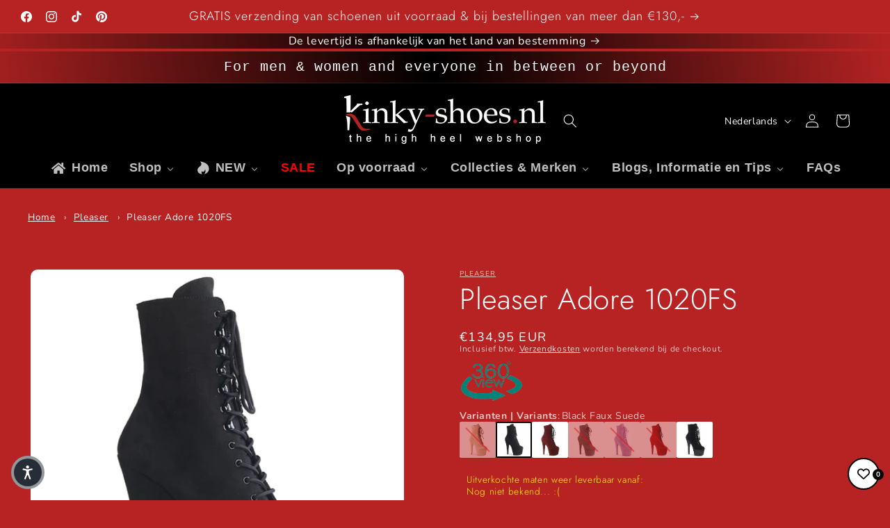

--- FILE ---
content_type: text/javascript
request_url: https://cdn.shopify.com/extensions/dd5c8428-fc91-47f8-83d3-35a86cddd1b8/basic-wishlist-4/assets/buttons.js
body_size: -306
content:
class LooProdpageButton extends HTMLElement {
    constructor() {
        super();

        this.__buttonAddedClass = "loo-added";

        this._buttonsContainer = this.closest(
            ".loo-prodpage-buttons-container"
        );

        this._productId = this._buttonsContainer.dataset.productId;
        this._list = this.dataset.key
        this.addEventListener("click", this.onClick.bind(this));
    }

    _prepareData() {
        const data = {
            key: this._list,
            product: {
                id: this._productId,
                handle: this._buttonsContainer.dataset.productHandle,
                image: this._buttonsContainer.dataset.productImage,
                image2x: this._buttonsContainer.dataset.productImage2x,
                url: this._buttonsContainer.dataset.productUrl,
                title: this._buttonsContainer.dataset.productTitle,
                price: this._buttonsContainer.dataset.productPrice,
            },
        };

        return data;
    }

    add() {
        window.looListDataStorage.add(this._prepareData());

        this.classList.add(this.__buttonAddedClass);
    }

    remove() {
        window.looListDataStorage.remove(this._prepareData());

        this.classList.remove(this.__buttonAddedClass);
    }

    onClick(event) {
        event.preventDefault();
        if (this.classList.contains(this.__buttonAddedClass)) {
            this.remove();
        } else {
            this.add();
        }
    }
}

customElements.define("loo-prodpage-button", LooProdpageButton);


--- FILE ---
content_type: text/javascript; charset=utf-8
request_url: https://kinky-shoes.nl/products/ado1020fs-bfs-m.js
body_size: 1519
content:
{"id":7214072266888,"title":"Pleaser Adore 1020FS","handle":"ado1020fs-bfs-m","description":"\u003cp\u003eZwart imitatie-suède veter-enkellaarsjes met wrapped plateauzool en een ritssluiting aan de binnenzijde\u003c\/p\u003e\n\u003cp\u003eBlack Faux Suede Lace-Up Front Ankle Boots with Fully Wrapped Platform Bottom and Inner Side Zipper\u003c\/p\u003e","published_at":"2023-01-10T09:52:25+01:00","created_at":"2023-01-10T09:51:11+01:00","vendor":"Pleaser","type":"Enkellaarzen\/Mid-Calf boots","tags":["1020collection","\u003e43","Adore","allfootwear","ankle boot","Black","BootAttachments","Boots","Boots Template","boots: ankle boots","boots_template","Brand Pleaser","category: footwear","closed toe","colour_black","colour_zwart","Combinatie","Compare At Price","Enkellaars","faux suede","footwear: boots","heel height: high","heel type: common heels","heel type: stiletto heels","heelshape_round","HH7","hhhighcoll","Kinky Shoes","Laarzen","Lacehooks","Notmenscollection","paaldans","PF","PF2¾","PFcol","Plateau","Platform","Pleaser","PleaserUSA","Poledance","poledancecoll","product color: black","product pattern: solid","Products All","Published: January 2023","Speedlacehooks","Stiletto","stiletto hakken","stiletto heels","stiletto's","tableflow","toe shape: round","toe type: closed toe","Type Laarzen","type_laarzen","Vegan","Veterhaakjes","Wrapped","Zwart"],"price":13495,"price_min":13495,"price_max":13495,"available":true,"price_varies":false,"compare_at_price":null,"compare_at_price_min":0,"compare_at_price_max":0,"compare_at_price_varies":false,"variants":[{"id":41048367530120,"title":"35 (US-5)","option1":"35 (US-5)","option2":null,"option3":null,"sku":"ADO1020FS\/BFS\/M 35 (US-5)","requires_shipping":true,"taxable":true,"featured_image":{"id":31925596749960,"product_id":7214072266888,"position":1,"created_at":"2023-02-01T20:03:18+01:00","updated_at":"2023-02-01T20:03:18+01:00","alt":"Pleaser Adore 1020FS - Kinky-shoes","width":1200,"height":1200,"src":"https:\/\/cdn.shopify.com\/s\/files\/1\/0597\/0237\/8632\/products\/adore-1020fs-bfs_deab4fed-b97e-492f-9f1d-d532a572fd09.jpg?v=1675278198","variant_ids":[41048367530120,41048367562888,41048367595656,41048367628424,41048367661192,41048367693960,41048367726728,41048367759496,41048367792264,41048367825032]},"available":true,"name":"Pleaser Adore 1020FS - 35 (US-5)","public_title":"35 (US-5)","options":["35 (US-5)"],"price":13495,"weight":1500,"compare_at_price":null,"inventory_management":"shopify","barcode":"885487707112","featured_media":{"alt":"Pleaser Adore 1020FS - Kinky-shoes","id":24203538628744,"position":1,"preview_image":{"aspect_ratio":1.0,"height":1200,"width":1200,"src":"https:\/\/cdn.shopify.com\/s\/files\/1\/0597\/0237\/8632\/products\/adore-1020fs-bfs_deab4fed-b97e-492f-9f1d-d532a572fd09.jpg?v=1675278198"}},"requires_selling_plan":false,"selling_plan_allocations":[]},{"id":41048367562888,"title":"36 (US-6)","option1":"36 (US-6)","option2":null,"option3":null,"sku":"ADO1020FS\/BFS\/M 36 (US-6)","requires_shipping":true,"taxable":true,"featured_image":{"id":31925596749960,"product_id":7214072266888,"position":1,"created_at":"2023-02-01T20:03:18+01:00","updated_at":"2023-02-01T20:03:18+01:00","alt":"Pleaser Adore 1020FS - Kinky-shoes","width":1200,"height":1200,"src":"https:\/\/cdn.shopify.com\/s\/files\/1\/0597\/0237\/8632\/products\/adore-1020fs-bfs_deab4fed-b97e-492f-9f1d-d532a572fd09.jpg?v=1675278198","variant_ids":[41048367530120,41048367562888,41048367595656,41048367628424,41048367661192,41048367693960,41048367726728,41048367759496,41048367792264,41048367825032]},"available":true,"name":"Pleaser Adore 1020FS - 36 (US-6)","public_title":"36 (US-6)","options":["36 (US-6)"],"price":13495,"weight":1500,"compare_at_price":null,"inventory_management":"shopify","barcode":"885487707136","featured_media":{"alt":"Pleaser Adore 1020FS - Kinky-shoes","id":24203538628744,"position":1,"preview_image":{"aspect_ratio":1.0,"height":1200,"width":1200,"src":"https:\/\/cdn.shopify.com\/s\/files\/1\/0597\/0237\/8632\/products\/adore-1020fs-bfs_deab4fed-b97e-492f-9f1d-d532a572fd09.jpg?v=1675278198"}},"requires_selling_plan":false,"selling_plan_allocations":[]},{"id":41048367595656,"title":"37 (US-7)","option1":"37 (US-7)","option2":null,"option3":null,"sku":"ADO1020FS\/BFS\/M 37 (US-7)","requires_shipping":true,"taxable":true,"featured_image":{"id":31925596749960,"product_id":7214072266888,"position":1,"created_at":"2023-02-01T20:03:18+01:00","updated_at":"2023-02-01T20:03:18+01:00","alt":"Pleaser Adore 1020FS - Kinky-shoes","width":1200,"height":1200,"src":"https:\/\/cdn.shopify.com\/s\/files\/1\/0597\/0237\/8632\/products\/adore-1020fs-bfs_deab4fed-b97e-492f-9f1d-d532a572fd09.jpg?v=1675278198","variant_ids":[41048367530120,41048367562888,41048367595656,41048367628424,41048367661192,41048367693960,41048367726728,41048367759496,41048367792264,41048367825032]},"available":true,"name":"Pleaser Adore 1020FS - 37 (US-7)","public_title":"37 (US-7)","options":["37 (US-7)"],"price":13495,"weight":1500,"compare_at_price":null,"inventory_management":"shopify","barcode":"885487707143","featured_media":{"alt":"Pleaser Adore 1020FS - Kinky-shoes","id":24203538628744,"position":1,"preview_image":{"aspect_ratio":1.0,"height":1200,"width":1200,"src":"https:\/\/cdn.shopify.com\/s\/files\/1\/0597\/0237\/8632\/products\/adore-1020fs-bfs_deab4fed-b97e-492f-9f1d-d532a572fd09.jpg?v=1675278198"}},"requires_selling_plan":false,"selling_plan_allocations":[]},{"id":41048367628424,"title":"38 (US-8)","option1":"38 (US-8)","option2":null,"option3":null,"sku":"ADO1020FS\/BFS\/M 38 (US-8)","requires_shipping":true,"taxable":true,"featured_image":{"id":31925596749960,"product_id":7214072266888,"position":1,"created_at":"2023-02-01T20:03:18+01:00","updated_at":"2023-02-01T20:03:18+01:00","alt":"Pleaser Adore 1020FS - Kinky-shoes","width":1200,"height":1200,"src":"https:\/\/cdn.shopify.com\/s\/files\/1\/0597\/0237\/8632\/products\/adore-1020fs-bfs_deab4fed-b97e-492f-9f1d-d532a572fd09.jpg?v=1675278198","variant_ids":[41048367530120,41048367562888,41048367595656,41048367628424,41048367661192,41048367693960,41048367726728,41048367759496,41048367792264,41048367825032]},"available":true,"name":"Pleaser Adore 1020FS - 38 (US-8)","public_title":"38 (US-8)","options":["38 (US-8)"],"price":13495,"weight":1500,"compare_at_price":null,"inventory_management":"shopify","barcode":"885487707150","featured_media":{"alt":"Pleaser Adore 1020FS - Kinky-shoes","id":24203538628744,"position":1,"preview_image":{"aspect_ratio":1.0,"height":1200,"width":1200,"src":"https:\/\/cdn.shopify.com\/s\/files\/1\/0597\/0237\/8632\/products\/adore-1020fs-bfs_deab4fed-b97e-492f-9f1d-d532a572fd09.jpg?v=1675278198"}},"requires_selling_plan":false,"selling_plan_allocations":[]},{"id":41048367661192,"title":"39 (US-9)","option1":"39 (US-9)","option2":null,"option3":null,"sku":"ADO1020FS\/BFS\/M 39 (US-9)","requires_shipping":true,"taxable":true,"featured_image":{"id":31925596749960,"product_id":7214072266888,"position":1,"created_at":"2023-02-01T20:03:18+01:00","updated_at":"2023-02-01T20:03:18+01:00","alt":"Pleaser Adore 1020FS - Kinky-shoes","width":1200,"height":1200,"src":"https:\/\/cdn.shopify.com\/s\/files\/1\/0597\/0237\/8632\/products\/adore-1020fs-bfs_deab4fed-b97e-492f-9f1d-d532a572fd09.jpg?v=1675278198","variant_ids":[41048367530120,41048367562888,41048367595656,41048367628424,41048367661192,41048367693960,41048367726728,41048367759496,41048367792264,41048367825032]},"available":true,"name":"Pleaser Adore 1020FS - 39 (US-9)","public_title":"39 (US-9)","options":["39 (US-9)"],"price":13495,"weight":1500,"compare_at_price":null,"inventory_management":"shopify","barcode":"885487707235","featured_media":{"alt":"Pleaser Adore 1020FS - Kinky-shoes","id":24203538628744,"position":1,"preview_image":{"aspect_ratio":1.0,"height":1200,"width":1200,"src":"https:\/\/cdn.shopify.com\/s\/files\/1\/0597\/0237\/8632\/products\/adore-1020fs-bfs_deab4fed-b97e-492f-9f1d-d532a572fd09.jpg?v=1675278198"}},"requires_selling_plan":false,"selling_plan_allocations":[]},{"id":41048367693960,"title":"40 (US-10)","option1":"40 (US-10)","option2":null,"option3":null,"sku":"ADO1020FS\/BFS\/M 40 (US-10)","requires_shipping":true,"taxable":true,"featured_image":{"id":31925596749960,"product_id":7214072266888,"position":1,"created_at":"2023-02-01T20:03:18+01:00","updated_at":"2023-02-01T20:03:18+01:00","alt":"Pleaser Adore 1020FS - Kinky-shoes","width":1200,"height":1200,"src":"https:\/\/cdn.shopify.com\/s\/files\/1\/0597\/0237\/8632\/products\/adore-1020fs-bfs_deab4fed-b97e-492f-9f1d-d532a572fd09.jpg?v=1675278198","variant_ids":[41048367530120,41048367562888,41048367595656,41048367628424,41048367661192,41048367693960,41048367726728,41048367759496,41048367792264,41048367825032]},"available":true,"name":"Pleaser Adore 1020FS - 40 (US-10)","public_title":"40 (US-10)","options":["40 (US-10)"],"price":13495,"weight":1500,"compare_at_price":null,"inventory_management":"shopify","barcode":"885487707242","featured_media":{"alt":"Pleaser Adore 1020FS - Kinky-shoes","id":24203538628744,"position":1,"preview_image":{"aspect_ratio":1.0,"height":1200,"width":1200,"src":"https:\/\/cdn.shopify.com\/s\/files\/1\/0597\/0237\/8632\/products\/adore-1020fs-bfs_deab4fed-b97e-492f-9f1d-d532a572fd09.jpg?v=1675278198"}},"requires_selling_plan":false,"selling_plan_allocations":[]},{"id":41048367726728,"title":"41 (US-11)","option1":"41 (US-11)","option2":null,"option3":null,"sku":"ADO1020FS\/BFS\/M 41 (US-11)","requires_shipping":true,"taxable":true,"featured_image":{"id":31925596749960,"product_id":7214072266888,"position":1,"created_at":"2023-02-01T20:03:18+01:00","updated_at":"2023-02-01T20:03:18+01:00","alt":"Pleaser Adore 1020FS - Kinky-shoes","width":1200,"height":1200,"src":"https:\/\/cdn.shopify.com\/s\/files\/1\/0597\/0237\/8632\/products\/adore-1020fs-bfs_deab4fed-b97e-492f-9f1d-d532a572fd09.jpg?v=1675278198","variant_ids":[41048367530120,41048367562888,41048367595656,41048367628424,41048367661192,41048367693960,41048367726728,41048367759496,41048367792264,41048367825032]},"available":false,"name":"Pleaser Adore 1020FS - 41 (US-11)","public_title":"41 (US-11)","options":["41 (US-11)"],"price":13495,"weight":1500,"compare_at_price":null,"inventory_management":"shopify","barcode":"885487707259","featured_media":{"alt":"Pleaser Adore 1020FS - Kinky-shoes","id":24203538628744,"position":1,"preview_image":{"aspect_ratio":1.0,"height":1200,"width":1200,"src":"https:\/\/cdn.shopify.com\/s\/files\/1\/0597\/0237\/8632\/products\/adore-1020fs-bfs_deab4fed-b97e-492f-9f1d-d532a572fd09.jpg?v=1675278198"}},"requires_selling_plan":false,"selling_plan_allocations":[]},{"id":41048367759496,"title":"42\/43 (US-12)","option1":"42\/43 (US-12)","option2":null,"option3":null,"sku":"ADO1020FS\/BFS\/M 42\/43 (US-12)","requires_shipping":true,"taxable":true,"featured_image":{"id":31925596749960,"product_id":7214072266888,"position":1,"created_at":"2023-02-01T20:03:18+01:00","updated_at":"2023-02-01T20:03:18+01:00","alt":"Pleaser Adore 1020FS - Kinky-shoes","width":1200,"height":1200,"src":"https:\/\/cdn.shopify.com\/s\/files\/1\/0597\/0237\/8632\/products\/adore-1020fs-bfs_deab4fed-b97e-492f-9f1d-d532a572fd09.jpg?v=1675278198","variant_ids":[41048367530120,41048367562888,41048367595656,41048367628424,41048367661192,41048367693960,41048367726728,41048367759496,41048367792264,41048367825032]},"available":true,"name":"Pleaser Adore 1020FS - 42\/43 (US-12)","public_title":"42\/43 (US-12)","options":["42\/43 (US-12)"],"price":13495,"weight":1500,"compare_at_price":null,"inventory_management":"shopify","barcode":"885487707266","featured_media":{"alt":"Pleaser Adore 1020FS - Kinky-shoes","id":24203538628744,"position":1,"preview_image":{"aspect_ratio":1.0,"height":1200,"width":1200,"src":"https:\/\/cdn.shopify.com\/s\/files\/1\/0597\/0237\/8632\/products\/adore-1020fs-bfs_deab4fed-b97e-492f-9f1d-d532a572fd09.jpg?v=1675278198"}},"requires_selling_plan":false,"selling_plan_allocations":[]},{"id":41048367792264,"title":"44 (US-13)","option1":"44 (US-13)","option2":null,"option3":null,"sku":"ADO1020FS\/BFS\/M 44 (US-13)","requires_shipping":true,"taxable":true,"featured_image":{"id":31925596749960,"product_id":7214072266888,"position":1,"created_at":"2023-02-01T20:03:18+01:00","updated_at":"2023-02-01T20:03:18+01:00","alt":"Pleaser Adore 1020FS - Kinky-shoes","width":1200,"height":1200,"src":"https:\/\/cdn.shopify.com\/s\/files\/1\/0597\/0237\/8632\/products\/adore-1020fs-bfs_deab4fed-b97e-492f-9f1d-d532a572fd09.jpg?v=1675278198","variant_ids":[41048367530120,41048367562888,41048367595656,41048367628424,41048367661192,41048367693960,41048367726728,41048367759496,41048367792264,41048367825032]},"available":true,"name":"Pleaser Adore 1020FS - 44 (US-13)","public_title":"44 (US-13)","options":["44 (US-13)"],"price":13495,"weight":1500,"compare_at_price":null,"inventory_management":"shopify","barcode":"885487707327","featured_media":{"alt":"Pleaser Adore 1020FS - Kinky-shoes","id":24203538628744,"position":1,"preview_image":{"aspect_ratio":1.0,"height":1200,"width":1200,"src":"https:\/\/cdn.shopify.com\/s\/files\/1\/0597\/0237\/8632\/products\/adore-1020fs-bfs_deab4fed-b97e-492f-9f1d-d532a572fd09.jpg?v=1675278198"}},"requires_selling_plan":false,"selling_plan_allocations":[]},{"id":41048367825032,"title":"45 (US-14)","option1":"45 (US-14)","option2":null,"option3":null,"sku":"ADO1020FS\/BFS\/M 45 (US-14)","requires_shipping":true,"taxable":true,"featured_image":{"id":31925596749960,"product_id":7214072266888,"position":1,"created_at":"2023-02-01T20:03:18+01:00","updated_at":"2023-02-01T20:03:18+01:00","alt":"Pleaser Adore 1020FS - Kinky-shoes","width":1200,"height":1200,"src":"https:\/\/cdn.shopify.com\/s\/files\/1\/0597\/0237\/8632\/products\/adore-1020fs-bfs_deab4fed-b97e-492f-9f1d-d532a572fd09.jpg?v=1675278198","variant_ids":[41048367530120,41048367562888,41048367595656,41048367628424,41048367661192,41048367693960,41048367726728,41048367759496,41048367792264,41048367825032]},"available":true,"name":"Pleaser Adore 1020FS - 45 (US-14)","public_title":"45 (US-14)","options":["45 (US-14)"],"price":13495,"weight":1500,"compare_at_price":null,"inventory_management":"shopify","barcode":"885487707334","featured_media":{"alt":"Pleaser Adore 1020FS - Kinky-shoes","id":24203538628744,"position":1,"preview_image":{"aspect_ratio":1.0,"height":1200,"width":1200,"src":"https:\/\/cdn.shopify.com\/s\/files\/1\/0597\/0237\/8632\/products\/adore-1020fs-bfs_deab4fed-b97e-492f-9f1d-d532a572fd09.jpg?v=1675278198"}},"requires_selling_plan":false,"selling_plan_allocations":[]}],"images":["\/\/cdn.shopify.com\/s\/files\/1\/0597\/0237\/8632\/products\/adore-1020fs-bfs_deab4fed-b97e-492f-9f1d-d532a572fd09.jpg?v=1675278198","\/\/cdn.shopify.com\/s\/files\/1\/0597\/0237\/8632\/products\/adore-1020fs-bfs-m05.jpg?v=1721561843","\/\/cdn.shopify.com\/s\/files\/1\/0597\/0237\/8632\/files\/2020-06-2419.12.052338733034639440603_249629261.jpg?v=1721561808","\/\/cdn.shopify.com\/s\/files\/1\/0597\/0237\/8632\/products\/adore-1020fs-bfs-m01.jpg?v=1721561838","\/\/cdn.shopify.com\/s\/files\/1\/0597\/0237\/8632\/products\/adore-1020fs-bfs-m13.jpg?v=1721561838","\/\/cdn.shopify.com\/s\/files\/1\/0597\/0237\/8632\/products\/adore-1020fs-bfs-m09.jpg?v=1721561838"],"featured_image":"\/\/cdn.shopify.com\/s\/files\/1\/0597\/0237\/8632\/products\/adore-1020fs-bfs_deab4fed-b97e-492f-9f1d-d532a572fd09.jpg?v=1675278198","options":[{"name":"Maat","position":1,"values":["35 (US-5)","36 (US-6)","37 (US-7)","38 (US-8)","39 (US-9)","40 (US-10)","41 (US-11)","42\/43 (US-12)","44 (US-13)","45 (US-14)"]}],"url":"\/products\/ado1020fs-bfs-m","media":[{"alt":"Pleaser Adore 1020FS - Kinky-shoes","id":24203538628744,"position":1,"preview_image":{"aspect_ratio":1.0,"height":1200,"width":1200,"src":"https:\/\/cdn.shopify.com\/s\/files\/1\/0597\/0237\/8632\/products\/adore-1020fs-bfs_deab4fed-b97e-492f-9f1d-d532a572fd09.jpg?v=1675278198"},"aspect_ratio":1.0,"height":1200,"media_type":"image","src":"https:\/\/cdn.shopify.com\/s\/files\/1\/0597\/0237\/8632\/products\/adore-1020fs-bfs_deab4fed-b97e-492f-9f1d-d532a572fd09.jpg?v=1675278198","width":1200},{"alt":"Pleaser Adore 1020FS - Kinky-shoes","id":24285637443720,"position":2,"preview_image":{"aspect_ratio":1.0,"height":1200,"width":1200,"src":"https:\/\/cdn.shopify.com\/s\/files\/1\/0597\/0237\/8632\/products\/adore-1020fs-bfs-m05.jpg?v=1721561843"},"aspect_ratio":1.0,"height":1200,"media_type":"image","src":"https:\/\/cdn.shopify.com\/s\/files\/1\/0597\/0237\/8632\/products\/adore-1020fs-bfs-m05.jpg?v=1721561843","width":1200},{"alt":"@desmon_mom , @miss_cephabeach \u0026 @joceykaybee_1369 📸: @unnarcissistik","id":49064906064219,"position":3,"preview_image":{"aspect_ratio":1.0,"height":810,"width":810,"src":"https:\/\/cdn.shopify.com\/s\/files\/1\/0597\/0237\/8632\/files\/2020-06-2419.12.052338733034639440603_249629261.jpg?v=1721561808"},"aspect_ratio":1.0,"height":810,"media_type":"image","src":"https:\/\/cdn.shopify.com\/s\/files\/1\/0597\/0237\/8632\/files\/2020-06-2419.12.052338733034639440603_249629261.jpg?v=1721561808","width":810},{"alt":"Pleaser Adore 1020FS - Kinky-shoes","id":24285636722824,"position":4,"preview_image":{"aspect_ratio":1.0,"height":1200,"width":1200,"src":"https:\/\/cdn.shopify.com\/s\/files\/1\/0597\/0237\/8632\/products\/adore-1020fs-bfs-m01.jpg?v=1721561838"},"aspect_ratio":1.0,"height":1200,"media_type":"image","src":"https:\/\/cdn.shopify.com\/s\/files\/1\/0597\/0237\/8632\/products\/adore-1020fs-bfs-m01.jpg?v=1721561838","width":1200},{"alt":"Pleaser Adore 1020FS - Kinky-shoes","id":24285638623368,"position":5,"preview_image":{"aspect_ratio":1.0,"height":1200,"width":1200,"src":"https:\/\/cdn.shopify.com\/s\/files\/1\/0597\/0237\/8632\/products\/adore-1020fs-bfs-m13.jpg?v=1721561838"},"aspect_ratio":1.0,"height":1200,"media_type":"image","src":"https:\/\/cdn.shopify.com\/s\/files\/1\/0597\/0237\/8632\/products\/adore-1020fs-bfs-m13.jpg?v=1721561838","width":1200},{"alt":"Pleaser Adore 1020FS - Kinky-shoes","id":24285638131848,"position":6,"preview_image":{"aspect_ratio":1.0,"height":1200,"width":1200,"src":"https:\/\/cdn.shopify.com\/s\/files\/1\/0597\/0237\/8632\/products\/adore-1020fs-bfs-m09.jpg?v=1721561838"},"aspect_ratio":1.0,"height":1200,"media_type":"image","src":"https:\/\/cdn.shopify.com\/s\/files\/1\/0597\/0237\/8632\/products\/adore-1020fs-bfs-m09.jpg?v=1721561838","width":1200}],"requires_selling_plan":false,"selling_plan_groups":[]}

--- FILE ---
content_type: text/xml
request_url: https://pleaser.sa.metacdn.com/html5/adore-1020fs-bfs-m/Profile.xml?0.015702300191223317&_=1769441546240
body_size: 817
content:
<?xml version="1.0" encoding="utf-16"?> <!--P_series Presentation Profile--><Profile Version="1.2"><Object Name="adore-1020fs-bfs-m" Model="Cylindrical" Rows="1" Columns="16" Width="600" Height="600" Inertia="False" Magnifier="True" FileExtension =".jpg" QR ="False"><Controller PhaseIn="1" RepeatAutoPlay="True" RotateTime="500" RotateAngle="180" SpinDuration="5" Direction="CW" /><Mobility ImageLevel="2" DragDistance="600" ThrowMin="0" ThrowMax="0" /></Object></Profile>

--- FILE ---
content_type: text/javascript; charset=utf-8
request_url: https://kinky-shoes.nl/products/ado1020fs-bfs-m.js
body_size: 1017
content:
{"id":7214072266888,"title":"Pleaser Adore 1020FS","handle":"ado1020fs-bfs-m","description":"\u003cp\u003eZwart imitatie-suède veter-enkellaarsjes met wrapped plateauzool en een ritssluiting aan de binnenzijde\u003c\/p\u003e\n\u003cp\u003eBlack Faux Suede Lace-Up Front Ankle Boots with Fully Wrapped Platform Bottom and Inner Side Zipper\u003c\/p\u003e","published_at":"2023-01-10T09:52:25+01:00","created_at":"2023-01-10T09:51:11+01:00","vendor":"Pleaser","type":"Enkellaarzen\/Mid-Calf boots","tags":["1020collection","\u003e43","Adore","allfootwear","ankle boot","Black","BootAttachments","Boots","Boots Template","boots: ankle boots","boots_template","Brand Pleaser","category: footwear","closed toe","colour_black","colour_zwart","Combinatie","Compare At Price","Enkellaars","faux suede","footwear: boots","heel height: high","heel type: common heels","heel type: stiletto heels","heelshape_round","HH7","hhhighcoll","Kinky Shoes","Laarzen","Lacehooks","Notmenscollection","paaldans","PF","PF2¾","PFcol","Plateau","Platform","Pleaser","PleaserUSA","Poledance","poledancecoll","product color: black","product pattern: solid","Products All","Published: January 2023","Speedlacehooks","Stiletto","stiletto hakken","stiletto heels","stiletto's","tableflow","toe shape: round","toe type: closed toe","Type Laarzen","type_laarzen","Vegan","Veterhaakjes","Wrapped","Zwart"],"price":13495,"price_min":13495,"price_max":13495,"available":true,"price_varies":false,"compare_at_price":null,"compare_at_price_min":0,"compare_at_price_max":0,"compare_at_price_varies":false,"variants":[{"id":41048367530120,"title":"35 (US-5)","option1":"35 (US-5)","option2":null,"option3":null,"sku":"ADO1020FS\/BFS\/M 35 (US-5)","requires_shipping":true,"taxable":true,"featured_image":{"id":31925596749960,"product_id":7214072266888,"position":1,"created_at":"2023-02-01T20:03:18+01:00","updated_at":"2023-02-01T20:03:18+01:00","alt":"Pleaser Adore 1020FS - Kinky-shoes","width":1200,"height":1200,"src":"https:\/\/cdn.shopify.com\/s\/files\/1\/0597\/0237\/8632\/products\/adore-1020fs-bfs_deab4fed-b97e-492f-9f1d-d532a572fd09.jpg?v=1675278198","variant_ids":[41048367530120,41048367562888,41048367595656,41048367628424,41048367661192,41048367693960,41048367726728,41048367759496,41048367792264,41048367825032]},"available":true,"name":"Pleaser Adore 1020FS - 35 (US-5)","public_title":"35 (US-5)","options":["35 (US-5)"],"price":13495,"weight":1500,"compare_at_price":null,"inventory_management":"shopify","barcode":"885487707112","featured_media":{"alt":"Pleaser Adore 1020FS - Kinky-shoes","id":24203538628744,"position":1,"preview_image":{"aspect_ratio":1.0,"height":1200,"width":1200,"src":"https:\/\/cdn.shopify.com\/s\/files\/1\/0597\/0237\/8632\/products\/adore-1020fs-bfs_deab4fed-b97e-492f-9f1d-d532a572fd09.jpg?v=1675278198"}},"requires_selling_plan":false,"selling_plan_allocations":[]},{"id":41048367562888,"title":"36 (US-6)","option1":"36 (US-6)","option2":null,"option3":null,"sku":"ADO1020FS\/BFS\/M 36 (US-6)","requires_shipping":true,"taxable":true,"featured_image":{"id":31925596749960,"product_id":7214072266888,"position":1,"created_at":"2023-02-01T20:03:18+01:00","updated_at":"2023-02-01T20:03:18+01:00","alt":"Pleaser Adore 1020FS - Kinky-shoes","width":1200,"height":1200,"src":"https:\/\/cdn.shopify.com\/s\/files\/1\/0597\/0237\/8632\/products\/adore-1020fs-bfs_deab4fed-b97e-492f-9f1d-d532a572fd09.jpg?v=1675278198","variant_ids":[41048367530120,41048367562888,41048367595656,41048367628424,41048367661192,41048367693960,41048367726728,41048367759496,41048367792264,41048367825032]},"available":true,"name":"Pleaser Adore 1020FS - 36 (US-6)","public_title":"36 (US-6)","options":["36 (US-6)"],"price":13495,"weight":1500,"compare_at_price":null,"inventory_management":"shopify","barcode":"885487707136","featured_media":{"alt":"Pleaser Adore 1020FS - Kinky-shoes","id":24203538628744,"position":1,"preview_image":{"aspect_ratio":1.0,"height":1200,"width":1200,"src":"https:\/\/cdn.shopify.com\/s\/files\/1\/0597\/0237\/8632\/products\/adore-1020fs-bfs_deab4fed-b97e-492f-9f1d-d532a572fd09.jpg?v=1675278198"}},"requires_selling_plan":false,"selling_plan_allocations":[]},{"id":41048367595656,"title":"37 (US-7)","option1":"37 (US-7)","option2":null,"option3":null,"sku":"ADO1020FS\/BFS\/M 37 (US-7)","requires_shipping":true,"taxable":true,"featured_image":{"id":31925596749960,"product_id":7214072266888,"position":1,"created_at":"2023-02-01T20:03:18+01:00","updated_at":"2023-02-01T20:03:18+01:00","alt":"Pleaser Adore 1020FS - Kinky-shoes","width":1200,"height":1200,"src":"https:\/\/cdn.shopify.com\/s\/files\/1\/0597\/0237\/8632\/products\/adore-1020fs-bfs_deab4fed-b97e-492f-9f1d-d532a572fd09.jpg?v=1675278198","variant_ids":[41048367530120,41048367562888,41048367595656,41048367628424,41048367661192,41048367693960,41048367726728,41048367759496,41048367792264,41048367825032]},"available":true,"name":"Pleaser Adore 1020FS - 37 (US-7)","public_title":"37 (US-7)","options":["37 (US-7)"],"price":13495,"weight":1500,"compare_at_price":null,"inventory_management":"shopify","barcode":"885487707143","featured_media":{"alt":"Pleaser Adore 1020FS - Kinky-shoes","id":24203538628744,"position":1,"preview_image":{"aspect_ratio":1.0,"height":1200,"width":1200,"src":"https:\/\/cdn.shopify.com\/s\/files\/1\/0597\/0237\/8632\/products\/adore-1020fs-bfs_deab4fed-b97e-492f-9f1d-d532a572fd09.jpg?v=1675278198"}},"requires_selling_plan":false,"selling_plan_allocations":[]},{"id":41048367628424,"title":"38 (US-8)","option1":"38 (US-8)","option2":null,"option3":null,"sku":"ADO1020FS\/BFS\/M 38 (US-8)","requires_shipping":true,"taxable":true,"featured_image":{"id":31925596749960,"product_id":7214072266888,"position":1,"created_at":"2023-02-01T20:03:18+01:00","updated_at":"2023-02-01T20:03:18+01:00","alt":"Pleaser Adore 1020FS - Kinky-shoes","width":1200,"height":1200,"src":"https:\/\/cdn.shopify.com\/s\/files\/1\/0597\/0237\/8632\/products\/adore-1020fs-bfs_deab4fed-b97e-492f-9f1d-d532a572fd09.jpg?v=1675278198","variant_ids":[41048367530120,41048367562888,41048367595656,41048367628424,41048367661192,41048367693960,41048367726728,41048367759496,41048367792264,41048367825032]},"available":true,"name":"Pleaser Adore 1020FS - 38 (US-8)","public_title":"38 (US-8)","options":["38 (US-8)"],"price":13495,"weight":1500,"compare_at_price":null,"inventory_management":"shopify","barcode":"885487707150","featured_media":{"alt":"Pleaser Adore 1020FS - Kinky-shoes","id":24203538628744,"position":1,"preview_image":{"aspect_ratio":1.0,"height":1200,"width":1200,"src":"https:\/\/cdn.shopify.com\/s\/files\/1\/0597\/0237\/8632\/products\/adore-1020fs-bfs_deab4fed-b97e-492f-9f1d-d532a572fd09.jpg?v=1675278198"}},"requires_selling_plan":false,"selling_plan_allocations":[]},{"id":41048367661192,"title":"39 (US-9)","option1":"39 (US-9)","option2":null,"option3":null,"sku":"ADO1020FS\/BFS\/M 39 (US-9)","requires_shipping":true,"taxable":true,"featured_image":{"id":31925596749960,"product_id":7214072266888,"position":1,"created_at":"2023-02-01T20:03:18+01:00","updated_at":"2023-02-01T20:03:18+01:00","alt":"Pleaser Adore 1020FS - Kinky-shoes","width":1200,"height":1200,"src":"https:\/\/cdn.shopify.com\/s\/files\/1\/0597\/0237\/8632\/products\/adore-1020fs-bfs_deab4fed-b97e-492f-9f1d-d532a572fd09.jpg?v=1675278198","variant_ids":[41048367530120,41048367562888,41048367595656,41048367628424,41048367661192,41048367693960,41048367726728,41048367759496,41048367792264,41048367825032]},"available":true,"name":"Pleaser Adore 1020FS - 39 (US-9)","public_title":"39 (US-9)","options":["39 (US-9)"],"price":13495,"weight":1500,"compare_at_price":null,"inventory_management":"shopify","barcode":"885487707235","featured_media":{"alt":"Pleaser Adore 1020FS - Kinky-shoes","id":24203538628744,"position":1,"preview_image":{"aspect_ratio":1.0,"height":1200,"width":1200,"src":"https:\/\/cdn.shopify.com\/s\/files\/1\/0597\/0237\/8632\/products\/adore-1020fs-bfs_deab4fed-b97e-492f-9f1d-d532a572fd09.jpg?v=1675278198"}},"requires_selling_plan":false,"selling_plan_allocations":[]},{"id":41048367693960,"title":"40 (US-10)","option1":"40 (US-10)","option2":null,"option3":null,"sku":"ADO1020FS\/BFS\/M 40 (US-10)","requires_shipping":true,"taxable":true,"featured_image":{"id":31925596749960,"product_id":7214072266888,"position":1,"created_at":"2023-02-01T20:03:18+01:00","updated_at":"2023-02-01T20:03:18+01:00","alt":"Pleaser Adore 1020FS - Kinky-shoes","width":1200,"height":1200,"src":"https:\/\/cdn.shopify.com\/s\/files\/1\/0597\/0237\/8632\/products\/adore-1020fs-bfs_deab4fed-b97e-492f-9f1d-d532a572fd09.jpg?v=1675278198","variant_ids":[41048367530120,41048367562888,41048367595656,41048367628424,41048367661192,41048367693960,41048367726728,41048367759496,41048367792264,41048367825032]},"available":true,"name":"Pleaser Adore 1020FS - 40 (US-10)","public_title":"40 (US-10)","options":["40 (US-10)"],"price":13495,"weight":1500,"compare_at_price":null,"inventory_management":"shopify","barcode":"885487707242","featured_media":{"alt":"Pleaser Adore 1020FS - Kinky-shoes","id":24203538628744,"position":1,"preview_image":{"aspect_ratio":1.0,"height":1200,"width":1200,"src":"https:\/\/cdn.shopify.com\/s\/files\/1\/0597\/0237\/8632\/products\/adore-1020fs-bfs_deab4fed-b97e-492f-9f1d-d532a572fd09.jpg?v=1675278198"}},"requires_selling_plan":false,"selling_plan_allocations":[]},{"id":41048367726728,"title":"41 (US-11)","option1":"41 (US-11)","option2":null,"option3":null,"sku":"ADO1020FS\/BFS\/M 41 (US-11)","requires_shipping":true,"taxable":true,"featured_image":{"id":31925596749960,"product_id":7214072266888,"position":1,"created_at":"2023-02-01T20:03:18+01:00","updated_at":"2023-02-01T20:03:18+01:00","alt":"Pleaser Adore 1020FS - Kinky-shoes","width":1200,"height":1200,"src":"https:\/\/cdn.shopify.com\/s\/files\/1\/0597\/0237\/8632\/products\/adore-1020fs-bfs_deab4fed-b97e-492f-9f1d-d532a572fd09.jpg?v=1675278198","variant_ids":[41048367530120,41048367562888,41048367595656,41048367628424,41048367661192,41048367693960,41048367726728,41048367759496,41048367792264,41048367825032]},"available":false,"name":"Pleaser Adore 1020FS - 41 (US-11)","public_title":"41 (US-11)","options":["41 (US-11)"],"price":13495,"weight":1500,"compare_at_price":null,"inventory_management":"shopify","barcode":"885487707259","featured_media":{"alt":"Pleaser Adore 1020FS - Kinky-shoes","id":24203538628744,"position":1,"preview_image":{"aspect_ratio":1.0,"height":1200,"width":1200,"src":"https:\/\/cdn.shopify.com\/s\/files\/1\/0597\/0237\/8632\/products\/adore-1020fs-bfs_deab4fed-b97e-492f-9f1d-d532a572fd09.jpg?v=1675278198"}},"requires_selling_plan":false,"selling_plan_allocations":[]},{"id":41048367759496,"title":"42\/43 (US-12)","option1":"42\/43 (US-12)","option2":null,"option3":null,"sku":"ADO1020FS\/BFS\/M 42\/43 (US-12)","requires_shipping":true,"taxable":true,"featured_image":{"id":31925596749960,"product_id":7214072266888,"position":1,"created_at":"2023-02-01T20:03:18+01:00","updated_at":"2023-02-01T20:03:18+01:00","alt":"Pleaser Adore 1020FS - Kinky-shoes","width":1200,"height":1200,"src":"https:\/\/cdn.shopify.com\/s\/files\/1\/0597\/0237\/8632\/products\/adore-1020fs-bfs_deab4fed-b97e-492f-9f1d-d532a572fd09.jpg?v=1675278198","variant_ids":[41048367530120,41048367562888,41048367595656,41048367628424,41048367661192,41048367693960,41048367726728,41048367759496,41048367792264,41048367825032]},"available":true,"name":"Pleaser Adore 1020FS - 42\/43 (US-12)","public_title":"42\/43 (US-12)","options":["42\/43 (US-12)"],"price":13495,"weight":1500,"compare_at_price":null,"inventory_management":"shopify","barcode":"885487707266","featured_media":{"alt":"Pleaser Adore 1020FS - Kinky-shoes","id":24203538628744,"position":1,"preview_image":{"aspect_ratio":1.0,"height":1200,"width":1200,"src":"https:\/\/cdn.shopify.com\/s\/files\/1\/0597\/0237\/8632\/products\/adore-1020fs-bfs_deab4fed-b97e-492f-9f1d-d532a572fd09.jpg?v=1675278198"}},"requires_selling_plan":false,"selling_plan_allocations":[]},{"id":41048367792264,"title":"44 (US-13)","option1":"44 (US-13)","option2":null,"option3":null,"sku":"ADO1020FS\/BFS\/M 44 (US-13)","requires_shipping":true,"taxable":true,"featured_image":{"id":31925596749960,"product_id":7214072266888,"position":1,"created_at":"2023-02-01T20:03:18+01:00","updated_at":"2023-02-01T20:03:18+01:00","alt":"Pleaser Adore 1020FS - Kinky-shoes","width":1200,"height":1200,"src":"https:\/\/cdn.shopify.com\/s\/files\/1\/0597\/0237\/8632\/products\/adore-1020fs-bfs_deab4fed-b97e-492f-9f1d-d532a572fd09.jpg?v=1675278198","variant_ids":[41048367530120,41048367562888,41048367595656,41048367628424,41048367661192,41048367693960,41048367726728,41048367759496,41048367792264,41048367825032]},"available":true,"name":"Pleaser Adore 1020FS - 44 (US-13)","public_title":"44 (US-13)","options":["44 (US-13)"],"price":13495,"weight":1500,"compare_at_price":null,"inventory_management":"shopify","barcode":"885487707327","featured_media":{"alt":"Pleaser Adore 1020FS - Kinky-shoes","id":24203538628744,"position":1,"preview_image":{"aspect_ratio":1.0,"height":1200,"width":1200,"src":"https:\/\/cdn.shopify.com\/s\/files\/1\/0597\/0237\/8632\/products\/adore-1020fs-bfs_deab4fed-b97e-492f-9f1d-d532a572fd09.jpg?v=1675278198"}},"requires_selling_plan":false,"selling_plan_allocations":[]},{"id":41048367825032,"title":"45 (US-14)","option1":"45 (US-14)","option2":null,"option3":null,"sku":"ADO1020FS\/BFS\/M 45 (US-14)","requires_shipping":true,"taxable":true,"featured_image":{"id":31925596749960,"product_id":7214072266888,"position":1,"created_at":"2023-02-01T20:03:18+01:00","updated_at":"2023-02-01T20:03:18+01:00","alt":"Pleaser Adore 1020FS - Kinky-shoes","width":1200,"height":1200,"src":"https:\/\/cdn.shopify.com\/s\/files\/1\/0597\/0237\/8632\/products\/adore-1020fs-bfs_deab4fed-b97e-492f-9f1d-d532a572fd09.jpg?v=1675278198","variant_ids":[41048367530120,41048367562888,41048367595656,41048367628424,41048367661192,41048367693960,41048367726728,41048367759496,41048367792264,41048367825032]},"available":true,"name":"Pleaser Adore 1020FS - 45 (US-14)","public_title":"45 (US-14)","options":["45 (US-14)"],"price":13495,"weight":1500,"compare_at_price":null,"inventory_management":"shopify","barcode":"885487707334","featured_media":{"alt":"Pleaser Adore 1020FS - Kinky-shoes","id":24203538628744,"position":1,"preview_image":{"aspect_ratio":1.0,"height":1200,"width":1200,"src":"https:\/\/cdn.shopify.com\/s\/files\/1\/0597\/0237\/8632\/products\/adore-1020fs-bfs_deab4fed-b97e-492f-9f1d-d532a572fd09.jpg?v=1675278198"}},"requires_selling_plan":false,"selling_plan_allocations":[]}],"images":["\/\/cdn.shopify.com\/s\/files\/1\/0597\/0237\/8632\/products\/adore-1020fs-bfs_deab4fed-b97e-492f-9f1d-d532a572fd09.jpg?v=1675278198","\/\/cdn.shopify.com\/s\/files\/1\/0597\/0237\/8632\/products\/adore-1020fs-bfs-m05.jpg?v=1721561843","\/\/cdn.shopify.com\/s\/files\/1\/0597\/0237\/8632\/files\/2020-06-2419.12.052338733034639440603_249629261.jpg?v=1721561808","\/\/cdn.shopify.com\/s\/files\/1\/0597\/0237\/8632\/products\/adore-1020fs-bfs-m01.jpg?v=1721561838","\/\/cdn.shopify.com\/s\/files\/1\/0597\/0237\/8632\/products\/adore-1020fs-bfs-m13.jpg?v=1721561838","\/\/cdn.shopify.com\/s\/files\/1\/0597\/0237\/8632\/products\/adore-1020fs-bfs-m09.jpg?v=1721561838"],"featured_image":"\/\/cdn.shopify.com\/s\/files\/1\/0597\/0237\/8632\/products\/adore-1020fs-bfs_deab4fed-b97e-492f-9f1d-d532a572fd09.jpg?v=1675278198","options":[{"name":"Maat","position":1,"values":["35 (US-5)","36 (US-6)","37 (US-7)","38 (US-8)","39 (US-9)","40 (US-10)","41 (US-11)","42\/43 (US-12)","44 (US-13)","45 (US-14)"]}],"url":"\/products\/ado1020fs-bfs-m","media":[{"alt":"Pleaser Adore 1020FS - Kinky-shoes","id":24203538628744,"position":1,"preview_image":{"aspect_ratio":1.0,"height":1200,"width":1200,"src":"https:\/\/cdn.shopify.com\/s\/files\/1\/0597\/0237\/8632\/products\/adore-1020fs-bfs_deab4fed-b97e-492f-9f1d-d532a572fd09.jpg?v=1675278198"},"aspect_ratio":1.0,"height":1200,"media_type":"image","src":"https:\/\/cdn.shopify.com\/s\/files\/1\/0597\/0237\/8632\/products\/adore-1020fs-bfs_deab4fed-b97e-492f-9f1d-d532a572fd09.jpg?v=1675278198","width":1200},{"alt":"Pleaser Adore 1020FS - Kinky-shoes","id":24285637443720,"position":2,"preview_image":{"aspect_ratio":1.0,"height":1200,"width":1200,"src":"https:\/\/cdn.shopify.com\/s\/files\/1\/0597\/0237\/8632\/products\/adore-1020fs-bfs-m05.jpg?v=1721561843"},"aspect_ratio":1.0,"height":1200,"media_type":"image","src":"https:\/\/cdn.shopify.com\/s\/files\/1\/0597\/0237\/8632\/products\/adore-1020fs-bfs-m05.jpg?v=1721561843","width":1200},{"alt":"@desmon_mom , @miss_cephabeach \u0026 @joceykaybee_1369 📸: @unnarcissistik","id":49064906064219,"position":3,"preview_image":{"aspect_ratio":1.0,"height":810,"width":810,"src":"https:\/\/cdn.shopify.com\/s\/files\/1\/0597\/0237\/8632\/files\/2020-06-2419.12.052338733034639440603_249629261.jpg?v=1721561808"},"aspect_ratio":1.0,"height":810,"media_type":"image","src":"https:\/\/cdn.shopify.com\/s\/files\/1\/0597\/0237\/8632\/files\/2020-06-2419.12.052338733034639440603_249629261.jpg?v=1721561808","width":810},{"alt":"Pleaser Adore 1020FS - Kinky-shoes","id":24285636722824,"position":4,"preview_image":{"aspect_ratio":1.0,"height":1200,"width":1200,"src":"https:\/\/cdn.shopify.com\/s\/files\/1\/0597\/0237\/8632\/products\/adore-1020fs-bfs-m01.jpg?v=1721561838"},"aspect_ratio":1.0,"height":1200,"media_type":"image","src":"https:\/\/cdn.shopify.com\/s\/files\/1\/0597\/0237\/8632\/products\/adore-1020fs-bfs-m01.jpg?v=1721561838","width":1200},{"alt":"Pleaser Adore 1020FS - Kinky-shoes","id":24285638623368,"position":5,"preview_image":{"aspect_ratio":1.0,"height":1200,"width":1200,"src":"https:\/\/cdn.shopify.com\/s\/files\/1\/0597\/0237\/8632\/products\/adore-1020fs-bfs-m13.jpg?v=1721561838"},"aspect_ratio":1.0,"height":1200,"media_type":"image","src":"https:\/\/cdn.shopify.com\/s\/files\/1\/0597\/0237\/8632\/products\/adore-1020fs-bfs-m13.jpg?v=1721561838","width":1200},{"alt":"Pleaser Adore 1020FS - Kinky-shoes","id":24285638131848,"position":6,"preview_image":{"aspect_ratio":1.0,"height":1200,"width":1200,"src":"https:\/\/cdn.shopify.com\/s\/files\/1\/0597\/0237\/8632\/products\/adore-1020fs-bfs-m09.jpg?v=1721561838"},"aspect_ratio":1.0,"height":1200,"media_type":"image","src":"https:\/\/cdn.shopify.com\/s\/files\/1\/0597\/0237\/8632\/products\/adore-1020fs-bfs-m09.jpg?v=1721561838","width":1200}],"requires_selling_plan":false,"selling_plan_groups":[]}